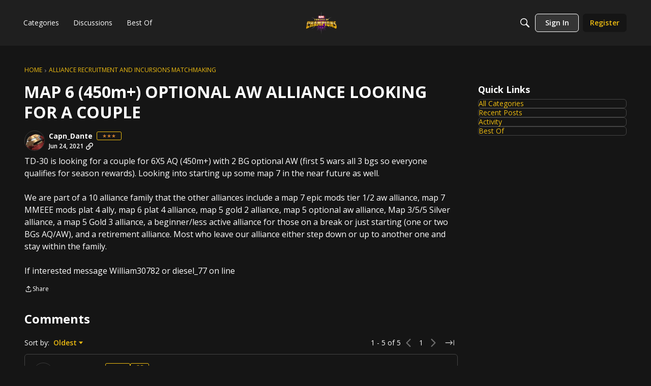

--- FILE ---
content_type: application/x-javascript
request_url: https://forums.playcontestofchampions.com/dist/v2/layouts/chunks/addons/knowledge/ArticleMenu.WBjjMMHo.min.js
body_size: 2614
content:
import{r as x,j as t,i as u,l as b}from"../../../vendor/vendor/react-core.BgLhaSja.min.js";import{u as st,a as nt,b as ot}from"./Articles.context.BCb9x28Z.min.js";import{R as lt}from"./pageRoutes.CCLNWs1P.min.js";import{E as N}from"./SiteNavContext.OLeIOSqD.min.js";import{dM as it,t as o,a1 as v,aK as rt,aj as F,aO as C,aQ as D,dN as ct,ak as y,aR as dt,cN as ut,as as O,a9 as L,aY as mt,J as ht,c3 as bt,O as gt,Q as ft,aq as pt,ar as xt,at as Tt,av as Ct,br as jt,M,bk as Dt,bm as yt,bi as R,dO as w,dP as S,aG as k}from"../../../entries/layouts.CwOBmJST.min.js";import{I as wt}from"../../InsertUpdateMetas.134OD7vy.min.js";import{u as At}from"../../configHooks.SzQmIBez.min.js";import{a as Mt}from"./KnowledgeBases.context.CNjhU8UT.min.js";function Rt(e){const{article:{articleID:s,featured:l}}=e,r=st(s),[c,a]=x.useState(!1),d=async()=>{a(!0),await r({featured:!l}),a(!1)};return t.jsx(it,{onClick:d,label:o("Feature Article"),status:l,isLoading:c})}const St=v(()=>{const e=rt("translationTable"),s=F(),l=e("spacing",{padding:{all:s.gutter.half}}),r=e("separatort",{fg:s.separator.color,width:s.separator.size}),c=e("head",{padding:{bottom:8,horizontal:s.gutter.half,top:16}}),a=e("column",{basic:{minWidth:100},lastActive:{minWidth:100}});return{spacing:l,separator:r,head:c,columns:a}}),U=v(()=>{const e=F(),s=St(),l=u({...C.padding(s.spacing.padding)},"label:TranslationTable-styles-root"),r=u({display:"flex",justifyContent:"flex-start",alignItems:"center",paddingLeft:D(12)},"label:TranslationTable-styles-mainContent"),c=u({width:dt(100),marginBottom:16},"label:TranslationTable-styles-table"),a=u({...C.padding(s.head.padding),...C.font({...e.fontSizeAndWeightVars("medium","semiBold"),transform:"uppercase"}),whiteSpace:"nowrap",borderBottom:ct({color:s.separator.fg,width:s.separator.width})},"label:TranslationTable-styles-head"),d=u({...C.padding({bottom:4,top:16}),textAlign:"center"},"label:TranslationTable-styles-cell"),i=u({"&&":{...C.padding({bottom:8,top:16})}},"label:TranslationTable-styles-cellCompact"),f=u({"&&":{paddingLeft:D(e.gutter.size),textAlign:"start",verticalAlign:"top"}},"label:TranslationTable-styles-isLeft"),m=u({verticalAlign:"middle","&&":{paddingRight:D(e.gutter.size)}},"label:TranslationTable-styles-isRight"),T=u({fontStyle:"italic"},"label:TranslationTable-styles-italic"),h=u({minWidth:D(s.columns.basic.minWidth),verticalAlign:"top"},"label:TranslationTable-styles-basicColumn"),n=u({textAlign:"start"},"label:TranslationTable-styles-leftAlign"),g=u({fontWeight:600,"&&":{color:y.colorOut(e.mainColors.primary),span:{color:y.colorOut(e.mainColors.fg),display:"inline-flex",padding:0,verticalAlign:"middle"}},"&:hover":{color:y.colorOut(e.mainColors.primary.darken(.1))},"&:disabled":{opacity:.5}},"label:TranslationTable-styles-button"),p=u({"&&":{color:y.colorOut(e.mainColors.fg),opacity:1,fontWeight:e.fonts.weights.normal}},"label:TranslationTable-styles-updating");return{root:l,mainContent:r,table:c,head:a,cell:d,cellCompact:i,basicColumn:h,italic:T,isLeft:f,isRight:m,leftAlign:n,button:g,updating:p}});function Lt(e){const{row:{localeKey:s,language:l,lastUpdated:r,status:c,isDisabled:a,isPending:d,isUpdated:i,translationStatus:f,error:m},onTranslate:T,isCompact:h}=e,n=U(),g=i?o("Translated"):o("Translate");function p(){T(s)}return t.jsxs("tr",{className:n.root,children:[t.jsx("td",{className:b(n.cell,{[n.cellCompact]:h},n.isLeft),children:l}),t.jsx("td",{className:b(n.cell,n.basicColumn,d&&n.italic,{[n.cellCompact]:h}),children:m?t.jsx(ut,{errors:[{message:m}]}):c}),!h&&t.jsx("td",{className:b(n.cell,{[n.cellCompact]:h},n.basicColumn),children:!m&&f!=="not-translated"&&r}),t.jsx("td",{className:b(n.cell,n.basicColumn,{[n.isRight]:h}),children:t.jsx(O,{className:b(n.button,{[n.updating]:i}),buttonType:L.RESET,onClick:p,disabled:a||i,children:d?t.jsx(mt,{buttonType:L.DASHBOARD_PRIMARY}):g})})]})}function It(e){const{translations:s,onTranslate:l,isCompact:r,isLoading:c}=e,a=U();return c?t.jsx(ht,{}):t.jsxs("table",{className:a.table,children:[t.jsx("caption",{children:o("Translations")}),t.jsx("thead",{children:t.jsxs("tr",{children:[t.jsx("th",{className:b(a.head,a.leftAlign,a.isLeft),children:o("Language")}),t.jsx("th",{className:b(a.head,a.basicColumn),children:o("Status")}),!r&&t.jsx("th",{className:b(a.head,a.basicColumn),children:o("Last updated")}),t.jsx("th",{className:b(a.head,a.basicColumn),children:o("Action")})]})}),t.jsx("tbody",{children:s.map(d=>t.jsx(Lt,{row:d,onTranslate:l,isCompact:r},d.language))})]})}const Bt=e=>{const{isVisible:s,onCancel:l,articleID:r}=e,{translations:c,setTranslation:a,isLoading:d}=nt(r),i=x.useRef(null),m=bt(i).width<414;return t.jsxs(gt,{isVisible:s,size:ft.MEDIUM,exitHandler:l,children:[t.jsx("div",{ref:i}),t.jsx(pt,{header:t.jsx(Ct,{title:"Machine Translation",closeFrame:l}),body:t.jsx(Tt,{selfPadded:!0,children:t.jsx(It,{translations:c??[],onTranslate:a,isCompact:m,isLoading:d})}),footer:t.jsx(xt,{justifyRight:!0,children:t.jsx(O,{buttonType:L.TEXT,onClick:l,children:o("Close")})})})]})};j.extraContent=[];j.registerContent=function(e){j.extraContent.find(s=>s.key===e.key)||j.extraContent.push(e)};function j(e){const[s,l]=x.useState(!1),[r,c]=x.useState(!1),[a,d]=x.useState(!1),{article:{articleID:i,knowledgeCategoryID:f,knowledgeBaseID:m,status:T}}=e,h=ot(i),[n,g]=x.useState(!1),p=At(["machineTranslation.enabled"]),P=p.data&&p.data["machineTranslation.enabled"],{insertUser:V,updateUser:z,dateInserted:W,dateUpdated:H}=e.article,A=jt(),{knowledgeBase:I}=Mt();function K(){d(!0)}function Y(){d(!1)}function Q(){return t.jsx(k,{isVisible:s,title:o("Delete an Article"),onCancel:B,onConfirm:$,isConfirmLoading:n,elementToFocusOnExit:document.activeElement,children:o("This is a non-destructive action. You will be able to restore your article if you wish.")})}async function $(){g(!0),await h({status:S.DELETED}),g(!1),B()}function q(){l(!0)}function B(){l(!1)}async function G(){g(!0),await h({status:S.PUBLISHED}),g(!1),E()}function J(){c(!0)}function E(){c(!1)}function X(){return t.jsx(k,{isVisible:r,title:o("Restore an Article"),onCancel:E,onConfirm:G,isConfirmLoading:n,elementToFocusOnExit:document.activeElement,children:o("Are you sure you want to restore this article?")})}const _=t.jsx(M,{name:o("Delete"),onClick:q}),Z=t.jsx(M,{name:o("Restore"),onClick:J}),tt=t.jsx(M,{name:o("Machine Translation"),onClick:K});return t.jsxs(t.Fragment,{children:[t.jsxs(Dt,{handleID:`articleMenuDropDown-handle-${i}`,contentID:`articleMenuDropDown-content-${i}`,name:o("Article Options"),buttonClassName:e.buttonClassName,renderLeft:!0,mobileTitle:o("Article"),flyoutType:yt.LIST,children:[t.jsx(wt,{dateInserted:W,dateUpdated:H,insertUser:V,updateUser:z}),t.jsx(R,{}),t.jsx(w,{children:t.jsx(N.Link,{className:A.action,data:{knowledgeCategoryID:f,knowledgeBaseID:m,knowledgeBase:I},children:o("New Article")})}),t.jsx(R,{}),t.jsx(w,{children:t.jsx(N.Link,{className:A.action,data:{articleID:i,knowledgeBaseID:m,knowledgeBase:I},children:o("Edit")})}),t.jsx(w,{children:t.jsx(lt.Link,{className:A.action,data:e.article,children:o("Revision History")})}),P&&tt,t.jsx(Rt,{article:e.article}),j.extraContent.map((et,at)=>t.jsx(w,{children:t.jsx(et.component,{articleID:i})},at)),t.jsx(R,{}),T===S.PUBLISHED?_:Z]}),Q(),X(),a&&t.jsx(Bt,{articleID:i,isVisible:a,onCancel:Y})]})}export{j as A};
